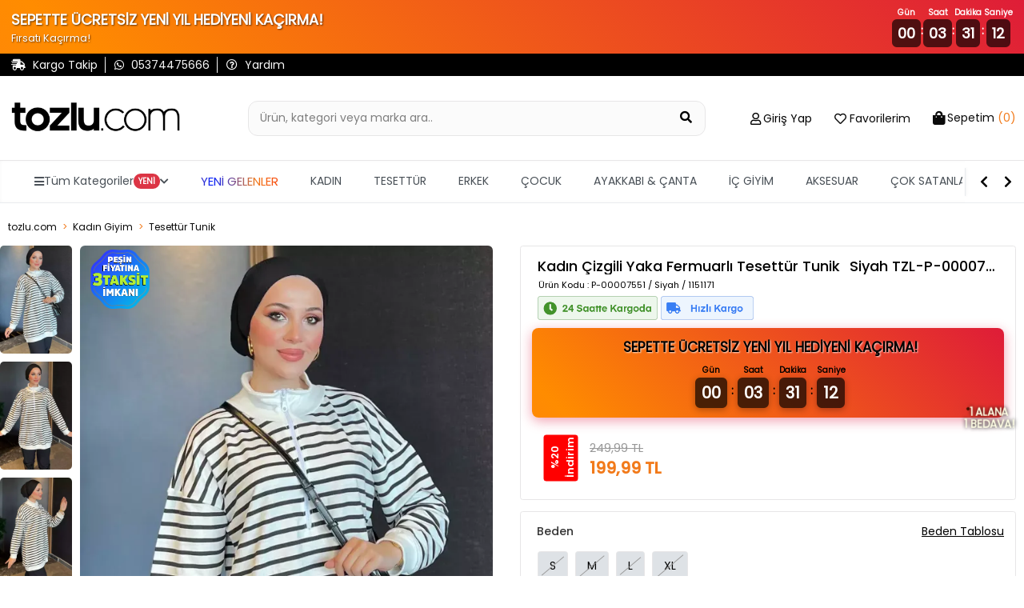

--- FILE ---
content_type: application/javascript
request_url: https://ofispanel.tozlu.biz/ScriptYonetimi/LoadScripts
body_size: 15898
content:
/* ===================== AYARLAR ===================== */
const SITE_LOGO_SETTINGS = {
    enabled: true,
    selector: '.logo-box .logoimage',

    mobileBreakpoint: 768,

    desktop: {
        width: 220,
        maxWidth: 220,
        height: null,
        marginTop: 0
    },

    mobile: {
        width: 190,
        maxWidth: 190,
        height: null,
        marginTop: -14
    }
};
/* =================== AYARLAR SONU =================== */

;function initSiteLogoResize() {
    const cfg = SITE_LOGO_SETTINGS;
    if (!cfg.enabled) return;

    const logoImg = document.querySelector(cfg.selector);
    if (!logoImg) {
        return;
    }

    // ✅ !important destekli setter
    function setStyle(prop, value) {
        if (value === null || value === undefined) {
            logoImg.style.removeProperty(prop);
            return;
        }

        let val = value;
        if (typeof value === 'number') {
            val = value + 'px';
        }

        logoImg.style.setProperty(prop, val, 'important');
    }

    function applyLogoSize() {
        const width = window.innerWidth;
        const isMobile = width < cfg.mobileBreakpoint;
        const sizeCfg = isMobile ? cfg.mobile : cfg.desktop;

        setStyle('width', sizeCfg.width);
        setStyle('max-width', sizeCfg.maxWidth);
        setStyle('height', sizeCfg.height === null ? 'auto' : sizeCfg.height);
        setStyle('margin-top', sizeCfg.marginTop);

      
    }

    // İlk yükleme
    applyLogoSize();

    // Resize
    window.addEventListener('resize', applyLogoSize);
}

/* ==== DOM HAZIRSA ÇALIŞTIR ==== */
if (document.readyState === 'loading') {
    document.addEventListener('DOMContentLoaded', initSiteLogoResize);
} else {
    initSiteLogoResize();
}
// BOT TİPİNİ TESPİT ET
;function getBotLabelForPage() {
    const ua = (navigator.userAgent || '').toLowerCase();
    if (ua.includes('googlebot')) return 'googleBOT';
    if (ua.includes('bingbot')) return 'bingBOT';
    if (ua.includes('yandexbot')) return 'yandexBOT';
    if (ua.includes('baiduspider')) return 'baiduBOT';
    if (ua.includes('duckduckbot')) return 'duckduckBOT';
    if (ua.includes('slurp')) return 'yahooBOT';
    if (ua.includes('facebot') || ua.includes('facebookexternalhit')) return 'facebookBOT';
    if (ua.includes('bot') || ua.includes('crawler') || ua.includes('spider') || ua.includes('ia_archiver')) {
        return 'genericBOT';
    }
    return null;
}

// CLIENT ID YÖNETİMİ (Ürün detaydaki ile aynı key kullanılır)
function getSharedClientId() {
    const botLabel = getBotLabelForPage();

    if (botLabel) {
        return botLabel + '-' + Date.now() + '-' + Math.random().toString(36).substring(2, 8);
    }

    const KEY = 'tozlu_client_id';
    let cid = null;
    try { cid = localStorage.getItem(KEY); } catch (e) {}

    if (!cid) {
        cid = 'cid-' + Math.random().toString(36).substring(2) + '-' + Date.now();
        try { localStorage.setItem(KEY, cid); } catch (e) {}
    }
    return cid;
}

function sayfaGoruntulemeTakip() {

    // === 1. ÜRÜN DETAY KONTROLÜ (İSTEĞİNİZ) ===
    // Eğer sayfada "detail-add-to-cart-btn" varsa, bu bir ürün detay sayfasıdır.
    // Bu durumda fonksiyonu DURDUR ve çık. (Çünkü diğer script çalışacak)
    if (document.getElementById('detail-add-to-cart-btn')) {
        return; 
    }
    // ==========================================

    // Kategori isimlendirme (Ana sayfa ve alt sayfalar için)
    function detectCategoryName() {
        let path = window.location.pathname; 
        if (path.length > 1 && path.endsWith('/')) {
            path = path.slice(0, -1);
        }
        
        // Ana sayfa
        if (path === '' || path === '/') {
            return 'ana-sayfa';
        }

        // Alt sayfalar
        return 'kategori-' + path;
    }

    const kategoriAdi = detectCategoryName();
    const clientId = getSharedClientId();
    const geldigiAdres = document.referrer || '';
    const pageUrl = window.location.href;

    let platform = window.location.hostname;
    if (platform.startsWith('www.')) platform = platform.substring(4);

    // API İSTEĞİ
    fetch('https://ofispanel.tozlu.biz/api/goruntuleme/sayfa-giris', {
        method: 'POST',
        headers: { 'Content-Type': 'application/json' },
        keepalive: true,//sayfa kapanırken iptal olmasın post
        body: JSON.stringify({
            PageUrl: pageUrl,
            Platform: platform,
            GeldigiAdres: geldigiAdres,
            ClientId: clientId,
            KategoriAdi: kategoriAdi
        })
    })
    .then(() => {
        // Başarılı istek
    })
    .catch(err => console.error('[GENEL-TAKIP] Hata:', err));
}

// DOM Yüklenince Çalıştır
if (document.readyState === 'loading') {
    document.addEventListener('DOMContentLoaded', sayfaGoruntulemeTakip);
} else {
    sayfaGoruntulemeTakip();
}
;function searchGoruntuleme() {

    let platform = window.location.hostname || '';
    if (platform.startsWith('www.')) {
        platform = platform.substring(4);
    }

    function safeGetItem(key) {
        try {
            return window.localStorage ? localStorage.getItem(key) : null;
        } catch { return null; }
    }

    function safeSetItem(key, value) {
        try {
            if (window.localStorage) localStorage.setItem(key, value);
        } catch {}
    }

    sendPendingSearch();

    const searchInput = document.getElementById('searchInput2');
    if (searchInput) {
        const searchForm = searchInput.closest('form');
        if (searchForm) {
            searchForm.addEventListener('submit', () => {
                const searchTerm = searchInput.value.trim();
                if (searchTerm) savePendingSearch(searchTerm);
            });
        }
    }

    function addProductCardListeners() {
        const productCards = document.querySelectorAll('.search-result-product-card');
        productCards.forEach(card => {
            if (card.hasAttribute('data-search-tracked')) return;
            card.addEventListener('click', () => {
                const termInput = document.getElementById('searchInput2');
                if (!termInput) return;
                const searchTerm = termInput.value.trim();
                if (searchTerm) savePendingSearch(searchTerm);
            });
            card.setAttribute('data-search-tracked', 'true');
        });
    }

    addProductCardListeners();

    const observer = new MutationObserver(m => {
        for (const x of m) {
            if (x.addedNodes?.length > 0) {
                setTimeout(addProductCardListeners, 100);
                break;
            }
        }
    });
    observer.observe(document.body, { childList: true, subtree: true });

    function savePendingSearch(searchTerm) {
        try {
            sessionStorage.setItem('pending_search', JSON.stringify({
                searchTerm,
                platform,
                time: Date.now()
            }));
        } catch {}
    }

    function sendPendingSearch() {
        let raw;
        try { raw = sessionStorage.getItem('pending_search'); } catch { return; }
        if (!raw) return;

        let pending;
        try { pending = JSON.parse(raw); }
        catch { sessionStorage.removeItem('pending_search'); return; }

        if (!pending?.searchTerm) {
            sessionStorage.removeItem('pending_search');
            return;
        }

        const searchTerm = pending.searchTerm;
        const plat = pending.platform || platform;
        const cacheKey = `search_${plat}_${searchTerm}`;
        const now = Date.now();
        const lastSearchTime = safeGetItem(cacheKey);

        if (lastSearchTime && (now - parseInt(lastSearchTime)) < 10000) {
            sessionStorage.removeItem('pending_search');
            return;
        }

        if (typeof fetch !== 'function') {
            sessionStorage.removeItem('pending_search');
            return;
        }

        fetch('https://ofispanel.tozlu.biz/api/SearchGoruntuleme/search-kaydet', {
            method: 'POST',
            headers: { 'Content-Type': 'application/json' },
            keepalive: true,//sayfa kapanırken iptal olmasın post
            body: JSON.stringify({ searchTerm, platform: plat })
        })
        .then(() => safeSetItem(cacheKey, now.toString()))
        .finally(() => sessionStorage.removeItem('pending_search'));
    }

}

/* ==== DOM STATE'E GÖRE ÇALIŞTIR ==== */
if (document.readyState === 'loading') {
    document.addEventListener('DOMContentLoaded', searchGoruntuleme);
} else {
    searchGoruntuleme();
}
function menuGoruntuleme() {
    // 1. Platform Bilgisini Al (tozlu.com vb.)
    let platform = window.location.hostname;
    if (platform && platform.startsWith('www.')) {
        platform = platform.substring(4);
    }

    // Hash üretme (Cache için)
    function getHash(str) {
        let hash = 0;
        for (let i = 0; i < str.length; i++) {
            hash = ((hash << 5) - hash) + str.charCodeAt(i);
            hash |= 0;
        }
        return hash.toString();
    }

    // API'ye Gönderme Fonksiyonu
    function menuTiklamaGonder(fullUrl) {
        const hash = getHash(fullUrl);
        const cacheKey = `menu_${platform}_${hash}`;
        const lastClickTime = localStorage.getItem(cacheKey);
        const now = Date.now();

        // 5 saniye spam koruması
        if (lastClickTime && (now - parseInt(lastClickTime, 10)) < 5000) {
            return;
        }

        const endpoint = 'https://ofispanel.tozlu.biz/api/MenuGoruntuleme/menu-tiklama';

        const body =
            'MenuUrl=' + encodeURIComponent(fullUrl) +
            '&Platform=' + encodeURIComponent(platform);

        // Konsola yazalım ki çalıştığını gör
        console.log('[LOG GONDERILIYOR] URL:', fullUrl);

        fetch(endpoint, {
            method: 'POST',
            headers: { 'Content-Type': 'application/x-www-form-urlencoded;charset=UTF-8' },
            keepalive: true,//sayfa kapanırken iptal olmasın post
            body: body
        })
        .then(() => { localStorage.setItem(cacheKey, now.toString()); })
        .catch(e => console.log('Log hatasi:', e));
    }

    // --- TIKLAMA OLAYLARINI DİNLEME (CAPTURE MODE: true) ---
    document.addEventListener('click', function (e) {
        
        // --- 1. ÖZEL KONTROL: HEDİYE BUTONU (En öncelikli) ---
        // ID'si "addProductButton" ile BİTEN her şeye bakar (prefix değişse de çalışır)
        const hediyeButonu = e.target.closest('[id$="addProductButton"]');

        if (hediyeButonu) {
            const dataHref = hediyeButonu.getAttribute('data-href');
            if (dataHref) {
                // Eğer link "/" ile başlıyorsa (örn: /sepet?utm...) başına domain ekle
                // Eğer direkt http ile yazılmışsa olduğu gibi kullan
                let gonderilecekUrl = dataHref;
                
                if (dataHref.startsWith('/')) {
                    gonderilecekUrl = `https://${platform}${dataHref}`;
                } else if (!dataHref.startsWith('http')) {
                    // Ne / ne http varsa (örn: tozlu.com/sepet)
                    gonderilecekUrl = `https://${dataHref}`;
                }

                menuTiklamaGonder(gonderilecekUrl);
                return; // Bulduk ve gönderdik, aşağıdakilere bakmaya gerek yok.
            }
        }

        // --- 2. DİĞER ALANLARIN KONTROLÜ (Eskisi gibi) ---
        
        // Sabit menü tanımları haricindeki dinamik alanlar
        const delegatedSelectors = [
            '.floating-button a[href]',
            '.kas-modal-img-link[href]',
            '.bedava-hediye-alert-pulse button[data-href]'
        ];

        let link = null;
        for (const selector of delegatedSelectors) {
            const candidate = e.target.closest(selector);
            if (candidate) {
                link = candidate;
                break;
            }
        }

        if (link) {
            // Hem href hem data-href kontrolü
            const rawUrl = link.getAttribute('data-href') || link.getAttribute('href');
            if (rawUrl) {
                const fullUrl = rawUrl.startsWith('http') ? rawUrl : `https://${platform}${rawUrl.startsWith('/') ? rawUrl : '/' + rawUrl}`;
                menuTiklamaGonder(fullUrl);
            }
        }

    }, true); // <--- DİKKAT: 'true' burası çok önemli (Capture Phase)

    // --- 3. SABİT MENÜLER (Navbar vb.) ---
    const menuSelectors = [
        '.tm-navbar a[href]', '.tm-mega-content a[href]', 
        '.sidebar-content a[href]', '.tz-kategori-icerik a[href]'
    ];
    menuSelectors.forEach(selector => {
        document.querySelectorAll(selector).forEach(l => {
            l.addEventListener('click', function() {
                const u = this.getAttribute('href');
                if(u && u.startsWith('/')) menuTiklamaGonder(`https://${platform}${u}`);
            });
        });
    });

    // --- 4. SEPET VİTRİNİ ÖZEL ---
    document.addEventListener('click', function (e) {
        const onayButonu = e.target.closest('.kategori-beden-onay-butonu');
        if (!onayButonu) return;
        
        // ... (Sepet vitrini kodları aynen korunuyor) ...
        const urunKarti = onayButonu.closest('.kategori-urun-karti');
        if (!urunKarti) return;
        const productPath = urunKarti.getAttribute('data-product-url');
        const seciliBedenButonu = urunKarti.querySelector('.kategori-beden-butonu.secili');
        if (!productPath || !seciliBedenButonu) return;

        const variantId = seciliBedenButonu.getAttribute('data-variant-id') || '';
        const bedenDegeri = seciliBedenButonu.getAttribute('data-variant-value') || '';
        
        let trackingPath = productPath + (productPath.includes('?') ? '&' : '?') + 'utm=Sepet-Vitrini';
        if (variantId) trackingPath += `&variantId=${variantId}`;
        if (bedenDegeri) trackingPath += `&beden=${bedenDegeri}`;

        const fullUrl = `https://${platform}${trackingPath.startsWith('/') ? trackingPath : '/' + trackingPath}`;
        menuTiklamaGonder(fullUrl);
    }, true);
}

if (document.readyState === 'loading') {
    document.addEventListener('DOMContentLoaded', menuGoruntuleme);
} else {
    menuGoruntuleme();
}
;function menuGenisletme() {
//Menü Genişletme - Kategoriler sığmadığı için yapıldı
var style = document.createElement('style');
style.type = 'text/css';
style.innerHTML = 'div[id="navbar"] div { max-width: 100% !important; }';
document.getElementsByTagName('head')[0].appendChild(style);
}
/* ==== DOM STATE'E GÖRE ÇALIŞTIR ==== */
if (document.readyState === 'loading') {
    document.addEventListener('DOMContentLoaded', menuGenisletme);
} else {
    menuGenisletme();
}
;document.addEventListener('DOMContentLoaded', function () {

    // Tüm /tozlu-festival linklerini bul
    var links = document.querySelectorAll('a[href="/tozlu-festival"]');

    links.forEach(function (link) {
        // Daha önce eklenmişse tekrar ekleme (önlem)
        if (link.querySelector('img')) return;

        // Link içindeki yazıyı temizle
        link.textContent = '';

        // Görsel oluştur
        var img = document.createElement('img');
        img.src = '/banner/981-1975-1-tozlu-festival-1753168427.png';
        img.alt = 'tozlu-festival';

        // Mobil - Desktop ölçüleri
        if (window.innerWidth <= 768) {
            img.style.width = '165px';
            img.style.padding = '9px';
            img.style.marginLeft = '-14px';
        } else {
            img.style.width = '135px';
            img.style.padding = '0px';
            img.style.marginLeft = '0px';
        }

        link.appendChild(img);
    });

});
/* ===================== AYARLAR ===================== */
const SITE_COUNTDOWN_SETTINGS = {
    enabled: true,                                           // Sayaç aktif/pasif
    startDate: '2025-12-15T00:01:00',                        // Kampanya başlangıç tarihi
    endDate:   '2026-01-22T23:59:59',                        // Kampanya bitiş tarihi
    titleText: 'SEPETTE ÜCRETSİZ YENİ YIL HEDİYENİ KAÇIRMA!',                  // Üst başlık
    subText:   "Fırsatı Kaçırma!",                           // Alt açıklama
    showSubOnMobile: false,                                  // Mobilde alt açıklama gözüksün mü?
    containerId: 'site-countdown',                           // Sayaç bar ID
    mobileBreakpoint: 768,                                   // Mobil breakpoint (px)
    backgroundGradient: 'linear-gradient(45deg, #dc143c, #ff4500, #ff6347, #ff8c00, #dc143c)', // Arka plan
    bodyShiftEnabled: true,                                  // Body margin-top ile aşağı kaydır
    shiftFixedOnMobile: true,                                // Mobilde üstte fixed elemanları kaydır

    /* Bu path'lerde sayaç hiç gösterilmez */
    excludePaths: ['/sepet']                                 // Örnek: ['/sepet', '/odeme', '/checkout']
};
/* =================== AYARLAR SONU =================== */

;function initSiteCountdown() {
    const cfg = SITE_COUNTDOWN_SETTINGS;
    if (!cfg.enabled) {
        console.info('[SITE-CD] Disabled');
        return;
    }

    const startDate = new Date(cfg.startDate).getTime();
    const endDate   = new Date(cfg.endDate).getTime();

    if (isNaN(startDate) || isNaN(endDate)) {
        console.warn('[SITE-CD] Tarih formatı hatalı');
        return;
    }

    /* ============ URL PATH KONTROLÜ ============ */
    const currentPath = window.location.pathname || '/';
    if (Array.isArray(cfg.excludePaths) && cfg.excludePaths.includes(currentPath)) {
        console.info('[SITE-CD] Bu sayfada sayaç devre dışı: ' + currentPath);
        return;
    }

    if (Date.now() > endDate) {
        console.info('[SITE-CD] Kampanya süresi bitmiş');
        return;
    }

    /* ============ CSS (bir kez ekle) ============ */
    if (!document.getElementById('site-countdown-style')) {
        const style = document.createElement('style');
        style.id = 'site-countdown-style';
        style.textContent = `
            @keyframes shimmer {
                0% { background-position: -200% 0; }
                100% { background-position: 200% 0; }
            }

            .site-countdown-container {
                position: fixed;
                top: 0;
                left: 0;
                width: 100%;
                z-index: 5;
                display: none; /* JS ile açılacak */
                justify-content: center;
                background: ${cfg.backgroundGradient};
                background-size: 400% 400%;
                animation: shimmer 3s ease-in-out infinite;
                box-shadow: 0 4px 12px rgba(0,0,0,0.35);
                padding: 8px 14px;
            }

            .site-countdown-inner {
                max-width: 1380px;
                margin: 0 auto;
                width: 100%;
                display: flex;
                justify-content: space-between;
                align-items: center;
                gap: 10px;
                color: #fff;
            }

            .cd-text-title {
                font-size: 18px;
                font-weight: 700;
                text-shadow: 1px 1px 2px rgba(0,0,0,.6);
            }

            .cd-text-sub {
                font-size: 13px;
                font-weight: 500;
                text-shadow: 1px 1px 2px rgba(0,0,0,.6);
            }

            .cd-timer {
                display: flex;
                gap: 8px;
                align-items: center;
            }

            .cd-block {
                display: flex;
                flex-direction: column;
                align-items: center;
            }

            .cd-label {
                font-size: 10px;
                margin-bottom: 1px;
                font-weight: 600;
            }

            .cd-value {
                background: rgba(0,0,0,0.65);
                padding: 4px 7px;
                min-width: 26px;
                border-radius: 6px;
                font-size: 18px;
                font-weight: 700;
            }

            .cd-sep {
                font-weight: 700;
                margin-top: 10px;
            }

            /* ===== MOBİL MİNİMAL ===== */
            @media (max-width: ${cfg.mobileBreakpoint}px) {
                .site-countdown-container {
                    padding: 4px 8px;
                }
                .site-countdown-inner {
                    flex-direction: column;
                    align-items: center;
                    text-align: center;
                    gap: 4px;
                }
                .cd-text-title {
                    font-size: 14px;
                }
                .cd-text-sub {
                    ${cfg.showSubOnMobile ? 'display: block;' : 'display: none;'}
                }
                .cd-timer {
                    gap: 4px;
                }
                .cd-value {
                    font-size: 14px;
                    padding: 2px 5px;
                    min-width: 22px;
                }
                .cd-label {
                    font-size: 9px;
                }
                .cd-sep {
                    margin-top: 6px;
                }
            }
        `;
        document.head.appendChild(style);
    }

    /* ============ HTML (bir kez ekle) ============ */
    if (!document.getElementById(cfg.containerId)) {
        const countdownHTML = `
            <div id="${cfg.containerId}" class="site-countdown-container">
                <div class="site-countdown-inner">
                    <div>
                        <div class="cd-text-title">${cfg.titleText}</div>
                        <div class="cd-text-sub">${cfg.subText}</div>
                    </div>
                    <div class="cd-timer">
                        <div class="cd-block">
                            <span class="cd-label">Gün</span>
                            <span class="cd-value" id="cd-days">00</span>
                        </div>
                        <span class="cd-sep">:</span>
                        <div class="cd-block">
                            <span class="cd-label">Saat</span>
                            <span class="cd-value" id="cd-hours">00</span>
                        </div>
                        <span class="cd-sep">:</span>
                        <div class="cd-block">
                            <span class="cd-label">Dakika</span>
                            <span class="cd-value" id="cd-minutes">00</span>
                        </div>
                        <span class="cd-sep">:</span>
                        <div class="cd-block">
                            <span class="cd-label">Saniye</span>
                            <span class="cd-value" id="cd-seconds">00</span>
                        </div>
                    </div>
                </div>
            </div>
        `;
        document.body.insertAdjacentHTML('afterbegin', countdownHTML);
    }

    const bar   = document.getElementById(cfg.containerId);
    const days  = document.getElementById('cd-days');
    const hours = document.getElementById('cd-hours');
    const mins  = document.getElementById('cd-minutes');
    const secs  = document.getElementById('cd-seconds');

    if (!bar || !days || !hours || !mins || !secs) {
        console.warn('[SITE-CD] Gerekli DOM elemanları bulunamadı');
        return;
    }

    /* ============ MOBİLDE FIXED ELEMAN YÖNETİMİ ============ */

    function resetFixedOffsets() {
        document.querySelectorAll('[data-cd-original-top]').forEach(el => {
            el.style.top = el.getAttribute('data-cd-original-top');
            el.removeAttribute('data-cd-original-top');
        });
    }

    function shiftAllFixed(barHeight) {
        if (!cfg.shiftFixedOnMobile) return;

        // Sadece mobilde çalış
        if (window.innerWidth > cfg.mobileBreakpoint) {
            resetFixedOffsets();
            return;
        }

        document.querySelectorAll('body *').forEach(el => {
            if (el.id === cfg.containerId) return; // sayacın kendisine dokunma

            const cs = window.getComputedStyle(el);
            if (cs.position !== 'fixed') return;

            const topVal    = cs.top;
            const bottomVal = cs.bottom;

            // Aşağıya sabitlenmiş (bottom kullanan) fixed öğeleri elleme
            const usesBottom = bottomVal && bottomVal !== 'auto' &&
                               parseFloat(bottomVal) < (window.innerHeight / 2);
            if (usesBottom) return;

            // top ile sabitlenmemişse elleme
            if (!topVal || topVal === 'auto') return;

            // Orijinal top'u bir kere kaydet
            if (!el.hasAttribute('data-cd-original-top')) {
                el.setAttribute('data-cd-original-top', topVal);
            }

            const originalTop = parseFloat(el.getAttribute('data-cd-original-top'));
            if (isNaN(originalTop)) return;

            el.style.top = (originalTop + barHeight) + 'px';
        });
    }

    function applyOffset() {
        if (!cfg.bodyShiftEnabled) return;

        if (!bar || bar.style.display !== 'flex') {
            document.body.style.marginTop = '';
            resetFixedOffsets();
            return;
        }

        const h = bar.offsetHeight;

        // Tüm siteyi body margin-top ile aşağı kaydır
        document.body.style.marginTop = h + 'px';

        // Mobilde sadece üste sabitlenmiş fixed elemanları kaydır
        shiftAllFixed(h);
    }

    /* ============ SAYACIN GÜNCELLENMESİ ============ */

    function updateCountdown() {
        const now = Date.now();

        if (now < startDate) {
            bar.style.display = 'none';
            applyOffset();
            return;
        }

        const distance = endDate - now;

        if (distance <= 0) {
            bar.style.display = 'none';
            applyOffset();
            clearInterval(loop);
            return;
        }

        bar.style.display = 'flex';

        const d = Math.floor(distance / (1000 * 60 * 60 * 24));
        const h = Math.floor((distance % (1000 * 60 * 60 * 24)) / (1000 * 60 * 60));
        const m = Math.floor((distance % (1000 * 60 * 60)) / (1000 * 60));
        const s = Math.floor((distance % (1000 * 60)) / 1000);

        days.textContent  = String(d).padStart(2, '0');
        hours.textContent = String(h).padStart(2, '0');
        mins.textContent  = String(m).padStart(2, '0');
        secs.textContent  = String(s).padStart(2, '0');

        applyOffset();
    }

    const loop = setInterval(updateCountdown, 1000);
    updateCountdown();

    window.addEventListener('resize', applyOffset);

    console.info('[SITE-CD] Sayaç başlatıldı');
}

/* ==== DOM STATE'E GÖRE ÇALIŞTIR ==== */
if (document.readyState === 'loading') {
    document.addEventListener('DOMContentLoaded', initSiteCountdown);
} else {
    initSiteCountdown();
}
/* ===================== AYARLAR ===================== */
const FLOATING_BUTTON_SETTINGS = {
    enabled: true,
    targetDate: '2026-01-23T23:59:59',

    linkHref: '/1-alana-1-bedava',

    line1Text: '1 ALANA',
    line2Text: '1 BEDAVA!',

    bottom: '149px',
    right: '5px',
    ovalwidth: 75,
    ovalheight: 65,
    zIndex: 1001,

    /* TASARIM */
    borderColor: '#451000',
    textFontSize: '12px',
    textFontWeight: 'bold',

    /* OVAL DÖNEN ARKA PLAN */
    backgroundGradient: 'linear-gradient(45deg, #dc143c, #ff6c00, #ff9547, #ffc100)',
    spinSpeed: 1
};
/* =================== AYARLAR SONU =================== */

;function initFloatingButton() {
    const cfg = FLOATING_BUTTON_SETTINGS;
    if (!cfg.enabled) return;

    const targetTime = new Date(cfg.targetDate).getTime();
    if (isNaN(targetTime)) return;

    /* ========== CSS ========== */
    const style = document.createElement('style');
    style.textContent = `
       .floating-button-wrapper {
            position: fixed;
            bottom: ${cfg.bottom};
            right: ${cfg.right};
            width: ${cfg.ovalwidth}px;
            height: ${cfg.ovalheight}px;
            z-index: ${cfg.zIndex};
            display: flex;
            align-items: center;
            justify-content: center;
        }

            .floating-button-link {
                display: block;
                width: 80%;
                height: 92%;
                text-decoration: none;
                position: relative;
            }

        .floating-button-rotor {
            position: absolute;
            inset: 0;
            border-radius: 100%;
            background: ${cfg.backgroundGradient};
            border: 2px solid ${cfg.borderColor};
            animation: spin ${cfg.spinSpeed}s linear infinite;
            box-shadow: 0 0 16px rgba(0, 0, 0, 0.55);
        }

        /* SABİT YAZI ALANI (üzerine ışık efekti) */
        .floating-button-text {
            position: absolute;
            inset: 0;
            display: flex;
            flex-direction: column;
            align-items: center;
            justify-content: center;
            text-align: center;
            color: #FFF500;
            font-weight: ${cfg.textFontWeight};
            font-size: ${cfg.textFontSize};
            line-height: 1.2;
            pointer-events: none;
            animation: neonBlink 1.6s ease-in-out infinite;
            text-shadow: 0px 0px 5px #000000 !important;
        }

        /* NEON SARISI → BEYAZ PARLAMA → SARISI */
        @keyframes neonBlink {
            0% {
                color: #FFF500;
                text-shadow:
                    0 0 4px #FFF500,
                    0 0 8px #FFF500,
                    0 0 14px #FFD700,
                    0 0 28px #FFEF9A,
                    0 0 42px #FFEF9A;
                transform: scale(1);
            }
            50% {
                color: #FFFFFF;
                text-shadow:
                    0 0 8px #FFFFFF,
                    0 0 18px #FFD500,
                    0 0 32px #FFB700,
                    0 0 48px #FFB700,
                    0 0 68px #FFB700;
                transform: scale(1.12);
            }
            100% {
                color: #FFF500;
                text-shadow:
                    0 0 4px #FFF500,
                    0 0 8px #FFF500,
                    0 0 14px #FFD700,
                    0 0 28px #FFEF9A,
                    0 0 42px #FFEF9A;
                transform: scale(1);
            }
        }

        @keyframes spin {
            0% { transform: rotate(0deg); }
            100% { transform: rotate(360deg); }
        }
    `;
    document.head.appendChild(style);

    /* ========== HTML ========== */
    const html = `
        <div class="floating-button-wrapper" id="floating-button-wrapper">
            <a href="${cfg.linkHref}" class="floating-button-link" id="floating-button-kargo">
                <div class="floating-button-rotor"></div>
                <div class="floating-button-text">
                    <div>${cfg.line1Text}</div>
                    <div>${cfg.line2Text}</div>
                </div>
            </a>
        </div>
    `;
    document.body.insertAdjacentHTML('beforeend', html);

    const wrapper = document.getElementById('floating-button-wrapper');
    if (!wrapper) return;

    /* ==== SÜRE BİTİNCE GİZLE ==== */
    function checkCountdown() {
        if (Date.now() >= targetTime) {
            wrapper.style.display = 'none';
            clearInterval(loop);
        }
    }
    const loop = setInterval(checkCountdown, 1000);
    checkCountdown();
}

/* ==== DOM STATE'E GÖRE ÇALIŞTIR ==== */
if (document.readyState === 'loading') {
    document.addEventListener('DOMContentLoaded', initFloatingButton);
} else {
    initFloatingButton();
}
;function initKasimPopup() {
    /* ===================== AYARLAR ===================== */
    const SETTINGS = {
        enabled: true,                         // true → popup aktif, false → popup tamamen devre dışı
        startDate: '2025-12-20T19:50:00',      // kampanyanın başlama tarihi (popup bu tarihten önce açılmaz)
        endDate:   '2026-01-22T23:59:59',      // kampanyanın bitiş tarihi (bu tarihten sonra popup açılmaz)

        titleText: '1 ALANA 1 BEDAVA',     // popup başlık metni (üst büyük yazı)
        subText:   'Fırsatı Kaçırma!',         // başlığın altındaki bilgi satırı

        backgroundGradient:                    // popup üst alanının kayan renk efektini belirleyen gradient
            'linear-gradient(45deg, #dc143c, #ff4500, #ff6347, #ff8c00, #dc143c)',

        showOncePerPage: true,                // true → aynı sayfada sadece 1 kez gösterilir
                                               // false → sayfa yenilense bile tekrar açılır

        showOncePerCustomer: true,            // true → her kullanıcıya sadece 1 kez gösterilir

        imagesPerRow: 1,                       // Sayaç altında yan yana kaç görsel gösterileceğini belirler
        images: [
             {
                src: '/banner/1827-3339-1-1-alana-1-bedava-1769086155.webp',
                link: '/1-alana-1-bedava'
             },
		]
    };
        /* =================== AYARLAR SONU =================== */

    if (!SETTINGS.enabled) return;

    const start = new Date(SETTINGS.startDate).getTime();
    const end   = new Date(SETTINGS.endDate).getTime();
    if (isNaN(start) || isNaN(end)) return;

    const STORAGE_KEY = 'tozlu__1113513163';

    try {
        if (!SETTINGS.showOncePerCustomer && window.localStorage) {
            localStorage.removeItem(STORAGE_KEY);
        }
    } catch (e) {}

    /* ========== CSS ========== */
    const css = document.createElement('style');
    css.textContent = `
        @keyframes kasimModalAnim {0%{background-position:-200% 0;}100%{background-position:200% 0;}}
        .kas-modal-ov{position:fixed;inset:0;display:none;background:rgba(0,0,0,.65);justify-content:center;align-items:center;z-index:99999;}
        .kas-modal-md{background:#00000063;border-radius:10px;max-width:420px;width:90%;overflow:hidden;box-shadow:0 8px 25px rgba(0,0,0,.35);}
        .kas-modal-hd{background:${SETTINGS.backgroundGradient};background-size:400% 400%;animation:kasimModalAnim 3s linear infinite;padding:14px 16px;color:#fff;position:relative;}
        .kas-modal-close{position:absolute;right:10px;top:7px;background:none;border:0;color:#fff;font-size:22px;cursor:pointer;}
        .kas-modal-title{font-size:19px;font-weight:700;text-shadow:1px 1px 2px rgba(0,0,0,.6);}
        .kas-modal-sub{font-size:13px;font-weight:500;margin-top:2px;text-shadow:1px 1px 2px rgba(0,0,0,.6);}
        .kas-modal-body{text-align:center;padding:16px 18px 20px;color:#333;}
        .kas-modal-timer{display:flex;justify-content:center;gap:7px;margin-bottom:14px;}
        .kas-modal-block{display:flex;flex-direction:column;align-items:center;}
        .kas-modal-label{font-size:10px;font-weight:600;margin-bottom:1px;color:white;}
        .kas-modal-value{background:#000;color:#fff;font-size:16px;font-weight:700;padding:4px 6px;border-radius:6px;min-width:26px;border:1px solid white;}
        .kas-modal-separator{margin-top:10px;font-weight:700;}
        .kas-modal-img-wrap{margin-top:8px;}
        .kas-modal-img-grid{display:grid;gap:8px;margin-top:8px;}
        .kas-modal-img-link{display:block;cursor:pointer;pointer-events:auto;}
        .kas-modal-img{max-width:100%;height:auto;display:block;margin:0 auto;border-radius:6px;}
        .kas-modal-ok{display:none;}
    `;
    document.head.appendChild(css);

    /* ========== GÖRSEL HTML'İ ========== */
    let imagesHtml = '';
    if (Array.isArray(SETTINGS.images) && SETTINGS.images.length > 0) {
        const perRow = (SETTINGS.imagesPerRow && SETTINGS.imagesPerRow > 0) ? SETTINGS.imagesPerRow : 1;
        imagesHtml = `
            <div class="kas-modal-img-wrap">
                <div class="kas-modal-img-grid" data-per-row="${perRow}">
                    ${SETTINGS.images.map(img => `
                        <a href="${img.link || '#'}" class="kas-modal-img-link">
                            <img src="${img.src}" alt="${SETTINGS.titleText}" class="kas-modal-img">
                        </a>
                    `).join('')}
                </div>
            </div>
        `;
    }

    /* ========== MODAL HTML ========== */
    const ov = document.createElement('div');
    ov.className = 'kas-modal-ov';
    ov.innerHTML = `
        <div class="kas-modal-md">
            <div class="kas-modal-hd">
                <button class="kas-modal-close">×</button>
                <div class="kas-modal-title">${SETTINGS.titleText}</div>
                <div class="kas-modal-sub">${SETTINGS.subText}</div>
            </div>
            <div class="kas-modal-body">
                <div class="kas-modal-timer">
                    <div class="kas-modal-block"><span class="kas-modal-label">Gün</span><span class="kas-modal-value" id="kasDay">00</span></div><span class="kas-modal-separator">:</span>
                    <div class="kas-modal-block"><span class="kas-modal-label">Saat</span><span class="kas-modal-value" id="kasHour">00</span></div><span class="kas-modal-separator">:</span>
                    <div class="kas-modal-block"><span class="kas-modal-label">Dakika</span><span class="kas-modal-value" id="kasMin">00</span></div><span class="kas-modal-separator">:</span>
                    <div class="kas-modal-block"><span class="kas-modal-label">Saniye</span><span class="kas-modal-value" id="kasSec">00</span></div>
                </div>

                ${imagesHtml}

                <button class="kas-modal-ok">Tamam, anladım</button>
            </div>
        </div>
    `;
    document.body.appendChild(ov);

    // Grid kolon sayısını SETTINGS.imagesPerRow'a göre ayarla
    const gridEl = ov.querySelector('.kas-modal-img-grid');
    if (gridEl) {
        const perRow = parseInt(gridEl.getAttribute('data-per-row'), 10) || 1;
        gridEl.style.gridTemplateColumns = `repeat(${perRow}, minmax(0,1fr))`;
    }

    // Görsel linklerine tıklanmasını zorunlu hale getir
    ov.querySelectorAll('.kas-modal-img-link').forEach(link => {
        link.addEventListener('click', function (e) {
            e.preventDefault();
            e.stopPropagation();
            if (e.stopImmediatePropagation) e.stopImmediatePropagation();

            const href = this.getAttribute('href');
            if (href && href !== '#') {
                window.location.href = href;
            }
        });
    });

    const d = document.getElementById('kasDay'),
          h = document.getElementById('kasHour'),
          m = document.getElementById('kasMin'),
          s = document.getElementById('kasSec');

    const open  = () => ov.style.display = 'flex';
    const close = () => ov.style.display = 'none';

    ov.querySelector('.kas-modal-close').onclick = close;
    ov.querySelector('.kas-modal-ok').onclick    = close;
    ov.onclick = e => (e.target === ov) && close();
    document.addEventListener('keydown', e => e.key === 'Escape' && close());

    /* ========== COUNTDOWN ========== */
    function tick() {
        const now  = Date.now();
        const diff = end - now;
        if (now < start || diff <= 0) return;
        d.textContent = String(Math.floor(diff / (1000*60*60*24))).padStart(2, '0');
        h.textContent = String(Math.floor((diff % (1000*60*60*24)) / (1000*60*60))).padStart(2, '0');
        m.textContent = String(Math.floor((diff % (1000*60*60)) / (1000*60))).padStart(2, '0');
        s.textContent = String(Math.floor((diff % (1000*60)) / 1000)).padStart(2, '0');
    }
    setInterval(tick, 1000);
    tick();

    /* ========== GÖSTERME KONTROLÜ ========== */
    let shown = false;

    function hasSeenBefore() {
        try {
            return SETTINGS.showOncePerCustomer &&
                   window.localStorage &&
                   localStorage.getItem(STORAGE_KEY) === '1';
        } catch (e) {
            return false;
        }
    }

    function markSeen() {
        try {
            if (SETTINGS.showOncePerCustomer && window.localStorage) {
                localStorage.setItem(STORAGE_KEY, '1');
            }
        } catch (e) {}
    }

    function showOnLoad() {
        const now = Date.now();
        if (now < start || now > end) return;
        if (hasSeenBefore()) return;
        if (SETTINGS.showOncePerPage && shown) return;

        shown = true;
        open();
        markSeen();
    }

    // Artık DOM hazır olduğu için doğrudan çalıştırabiliriz
    showOnLoad();
}

/* ==== DOM STATE'E GÖRE ÇALIŞTIR ==== */
if (document.readyState === 'loading') {
    document.addEventListener('DOMContentLoaded', initKasimPopup);
} else {
    initKasimPopup();
}
;(function () {
  /* ================= AYARLAR ================= */
  const SETTINGS = {
    TARGET_PATH: '/CheckoutPayment',
    TARGET_HOST: 'www.tozlu.com',

    API_URL: 'https://ofispanel.tozlu.biz/api/hediye-sepeti/sepet',
    COOKIE_NAME: 'bedava-hediye-tracking-data',
    MIN_SALE_AMOUNT: 50.0,

    // DOM bekleme ayarları
    DOM_WAIT_MAX_MS: 8000,
    DOM_WAIT_INTERVAL_MS: 250
  };

  /* ================= YARDIMCI FONKSİYONLAR ================= */

  function getCookieData() {
    const match = document.cookie.match(new RegExp(SETTINGS.COOKIE_NAME + '=([^;]+)'));
    if (!match) return null;

    try {
      return JSON.parse(decodeURIComponent(match[1]));
    } catch (e) {
      console.error('Hediye cookie parse hatası:', e);
      return null;
    }
  }

  function deleteCookie(name) {
    // domain farkları için daha sağlam silme
    document.cookie = name + '=; Path=/; Expires=Thu, 01 Jan 1970 00:00:01 GMT;';
    document.cookie = name + '=; Path=/; Domain=.tozlu.com; Expires=Thu, 01 Jan 1970 00:00:01 GMT;';
    document.cookie = name + '=; Path=/; Domain=tozlu.com; Expires=Thu, 01 Jan 1970 00:00:01 GMT;';
  }

  function parsePrice(text) {
    if (!text) return 0;
    return (
      parseFloat(
        String(text)
          .replace(/[^\d,\.]/g, '')
          .replace(/\./g, '')
          .replace(',', '.')
      ) || 0
    );
  }

  // "Sepet Tutarı" satırını bulup sağındaki değeri okur
  function getCartTotalFromDOM() {
    const rows = document.querySelectorAll('div.d-flex.justify-content-between.align-items-center.mb-1');
    for (const row of rows) {
      const children = row.querySelectorAll(':scope > div');
      if (children.length >= 2) {
        const left = (children[0].textContent || '').trim();
        if (left === 'Sepet Tutarı') {
          const rightText = (children[1].textContent || '').trim();
          return parsePrice(rightText);
        }
      }
    }
    return 0;
  }

  function waitForCartTotalDOM() {
    return new Promise(resolve => {
      const start = Date.now();

      (function check() {
        const total = getCartTotalFromDOM();
        if (total > 0) return resolve(true);

        if (Date.now() - start >= SETTINGS.DOM_WAIT_MAX_MS) {
          return resolve(false);
        }
        setTimeout(check, SETTINGS.DOM_WAIT_INTERVAL_MS);
      })();
    });
  }

  function isTargetPage() {
    // Hem host hem path ile güvenli kontrol
    const hostOk = window.location.hostname.replace(/^www\./, 'www.') === SETTINGS.TARGET_HOST;
    const pathOk = window.location.pathname === SETTINGS.TARGET_PATH;

    // Bazı durumlarda tam URL ile de eşlemek istersen:
    // const urlOk = window.location.href.startsWith('https://www.tozlu.com/CheckoutPayment');

    return hostOk && pathOk;
  }

  /* ================= ANA İŞ AKIŞI ================= */

  async function initHediyePost() {
    // 1) Doğru sayfa kontrolü
    if (!isTargetPage()) return;

    // 2) Cookie verisi (hediye seçimi)
    const hediyeVerisi = getCookieData();
    if (!hediyeVerisi) {
      console.log('Hediye seçimi yok (cookie yok/null), POST yapılmayacak.');
      return;
    }

    // 3) OrderNumber cookie’den
    const orderNumber = hediyeVerisi.OrderNumber || hediyeVerisi.orderNumber || null;
    if (!orderNumber) {
      console.log('OrderNumber cookie içinde yok, POST yapılmayacak.');
      return;
    }

    // 4) Sepet tutarı DOM’dan gelsin diye bekle
    await waitForCartTotalDOM();

    // 5) Sepet tutarı oku
    const cartTotal = getCartTotalFromDOM();
    console.log('Sepet Tutarı (DOM):', cartTotal);

    // 6) Min tutar kontrolü
    if (cartTotal < SETTINGS.MIN_SALE_AMOUNT) {
      console.log(
        `Limit altı: ${cartTotal.toFixed(2)} TL < ${SETTINGS.MIN_SALE_AMOUNT.toFixed(2)} TL`
      );
      return;
    }

    // 7) Platform
    const platform = window.location.hostname.replace('www.', '');

    // 8) Request body
    const requestBody = {
      ClientId: hediyeVerisi.clientId || hediyeVerisi.ClientId || 'BILINMEYEN_CLIENT',
      OrderNumber: String(orderNumber),
      SepetTutari: cartTotal,

      UrunId: hediyeVerisi.urunId || hediyeVerisi.UrunId || '',
      UrunBaslik: hediyeVerisi.urunBaslik || hediyeVerisi.UrunBaslik || '',
      UrunKodu: hediyeVerisi.urunKodu || hediyeVerisi.UrunKodu || '',
      Beden: hediyeVerisi.beden ? String(hediyeVerisi.beden) : (hediyeVerisi.Beden ? String(hediyeVerisi.Beden) : null),

      SecimTarihi: hediyeVerisi.secimTarihi || hediyeVerisi.SecimTarihi || new Date().toISOString(),
      Platform: hediyeVerisi.Platform || platform
    };

    console.log('???? Hediye Sepeti POST:', requestBody);

    // 9) Gönder
    fetch(SETTINGS.API_URL, {
      method: 'POST',
      headers: { 'Content-Type': 'application/json' },
      body: JSON.stringify(requestBody),
      keepalive: true
    })
      .then(async response => {
        if (response.ok) {
          console.log('✅ Hediye kaydı başarılı.');

          deleteCookie(SETTINGS.COOKIE_NAME);
          try {
            localStorage.removeItem('bedava-hediye-secilenUrunId');
            localStorage.removeItem('bedava-hediye-secilenBeden');
          } catch (e) {}
        } else {
          console.error('❌ Servis hatası:', response.status);
          console.error(await response.text());
        }
      })
      .catch(err => {
        console.error('❌ Fetch hatası:', err);
      });
  }

  /* ==== DOM STATE'E GÖRE ÇALIŞTIR ==== */
  if (document.readyState === 'loading') {
    document.addEventListener('DOMContentLoaded', initHediyePost);
  } else {
    initHediyePost();
  }
})();

--- FILE ---
content_type: text/javascript
request_url: https://www.tozlu.com/js/koleksiyon.js?v=MyUC-cVOQXThMcD-GnePMMlYZOzbNtsbDXxFPYOFdnQ
body_size: 3170
content:

var sendForm = true;

function genelFiltrele() {
	var kelimeler = $('#genelAramaInput').val().toLowerCase().split(" ").filter(k => k.trim() !== "");

	// Hem ürünleri hem koleksiyonları hedefle
	var $tumItemlar = $('.search-kapsayici');
	console.log($tumItemlar)
	$tumItemlar.each(function () {
		var $item = $(this);
		var itemText = $item.text().toLowerCase();
		console.log($item)
		console.log(itemText)

		// Her kelime itemText içinde geçiyorsa eşleşir
		var uyumlu = kelimeler.every(kelime => itemText.includes(kelime));

		// Eğer hiç kelime girilmemişse, tüm item'ları göster
		if (kelimeler.length === 0 || uyumlu) {
			$item.show();
		} else {
			$item.hide();
		}
	});
}

$('#genelAramaInput').on('input', function () {
	genelFiltrele();
});

$(document).ready(function () {
	// Menü aç/kapat
	$(document).on('click', '.koleksiyon-menu-toggle', function (e) {
		e.stopPropagation();

		// Diğer açık menüleri kapat
		$('.koleksiyon-dropdown-menu').not($(this).siblings('.koleksiyon-dropdown-menu')).hide();

		// Bu menüyü aç/kapat
		$(this).siblings('.koleksiyon-dropdown-menu').toggle();
	});

	// Sayfada başka yere tıklanınca menüleri kapat
	$(document).on('click', function () {
		$('.koleksiyon-dropdown-menu').hide();
	});
});

function KoleksiyonPaylas($element, pUrl) {
	const baslik = 'Harika Bir Sayfa';
	const metin = 'Bu sayfayı mutlaka görmelisin!';
	const url = pUrl;

	if (navigator.share && window.innerWidth < 768) {
		if (navigator.share) {
			navigator.share({
				title: baslik,
				text: metin,
				url: url
			})
				.then(() => console.log('Paylaşım başarılı'))
				.catch((error) => console.log('Paylaşım iptal edildi', error));
		} else {
			// Web Share API yoksa WhatsApp'ta paylaş
			const whatsappMesaj = encodeURIComponent(`${metin} ${url}`);
			const whatsappURL = `https://wa.me/?text=${whatsappMesaj}`;
			window.open(whatsappURL, '_blank');
		}
	} else {
		navigator.clipboard.writeText(url).then(() => {
			const $anchor = $element;

			// Tooltip varsa öncekini kaldır
			$anchor.find('.paylas-tooltip').remove();

			const $tooltip = $('<div class="paylas-tooltip">Paylaşmak için kopyalandı!</div>');
			$anchor.css('position', 'relative').append($tooltip);

			// Tooltip gösterimi
			setTimeout(() => $tooltip.addClass('show'), 10);

			// Tooltip'i kaldır
			setTimeout(() => {
				$tooltip.removeClass('show');
				setTimeout(() => $tooltip.remove(), 300);
			}, 2000);
		});
	}
}


function yeniKoleksiyonModal(sender,sayfa,urunId) {
	$(sender).prop('disabled', true);
	$.ajax({
		method: 'GET',
		url: '/Components/YeniKoleksiyonModal?urunId=' + urunId,
		success: function (data) {
			if(sayfa != "sayfa")
				$('#'+sayfa).modal('hide');
			createModal('Yeni Koleksiyon Oluştur', data, 'yeniKoleksiyonModal', false, false);
		},
		complete: function () {
			$(sender).prop('disabled', false);
		}
	});
}
function yeniKoleksiyon(form, modalid,urunId) {
	if (!sendForm) return false;
	sendForm = false;
	var KoleksiyonAdi = $(form).find('#KoleksiyonAdi').val();
	if (KoleksiyonAdi.length < 2) {
		$(form).find('#KoleksiyonAdi').focus();
		$('#mesaj').html('Koleksiyon adı en az 2 karakter olmalıdır.');
		return false;
	}
	if (KoleksiyonAdi.length > 50) {
		$(form).find('#KoleksiyonAdi').focus();
		$('#mesaj').html('Koleksiyon adı en fazla 50 karakter olmalıdır.');
		return false;
	}
	var form_data = $(form).serialize();
	$.ajax({
		url: '/WebLibrary/YeniKoleksiyonKaydet',
		method: 'post',
		data: form_data,
		success: function (response) {
			sendForm = true;
			if (response.indexOf('Hata: ') >= 0) {
				$('#mesaj').html(response);
				$(form).find('#KoleksiyonAdi').focus();
			}
			else {
				const [koleksiyonId, memberId, seourl] = response.split("||");
				$('#yeniKoleksiyonModal').modal('hide');
				if (parseInt(urunId) > 0) {
					//koleksiyonModal
					koleksiyonUrunEkleCikar(this, "koleksiyonModal", koleksiyonId, urunId)
				}
				else {
					koleksiyonUrunEkleModal(this, seourl, memberId);
				}
			}
		},
		error: function (error) {
			$('#mesaj').html('Teknik bir hata oluştu, lütfen yeniden deneyiniz!<br/>' + error.responseText);
			$(form).find('#KoleksiyonAdi').focus();
		}
	});
	return false;
}

function koleksiyonSilModal(sender, koleksiyonId, memberId) {
	var mesaj = '<div class="row"><div class="col-12"><p>Koleksiyonu silmek mi istiyorsunuz?</p></div><div class="col-12 d-flex justify-content-between"><button id="buttonOk" type="button" class="btn btn-danger" data-dismiss="modal" data-ki="' + koleksiyonId + '" data-ui="' + memberId + '" onclick="koleksiyonSil(this)">Evet</button><button id="buttonOk" type="button" class="btn btn-primary" data-dismiss="modal">Hayır</button></div></div>';
	createLargeModal('Uyarı', mesaj, 'uyariModal');
}
function koleksiyonSil(x) {
	var koleksiyonId = $(x).attr('data-ki');
	var memberId = $(x).attr('data-ui');
	//alert($(form).find('#Gizle').is(":checked")) 
	$.ajax({
		url: '/WebLibrary/KoleksiyonDuzenleKaydet',
		method: 'post',
		data: { Id: koleksiyonId, UyeId: memberId, Gizle: true },
		success: function (response) {
			if (response.indexOf('Hata: ') >= 0) {
				$('#mesaj').html(response);
				$(form).find('#KoleksiyonAdi').focus();
			}
			else {
				window.location.href = "/koleksiyonlarim";
			}
		},
		error: function (error) {
			$('#mesaj').html('Teknik bir hata oluştu, lütfen yeniden deneyiniz!<br/>' + error.responseText);
			$(form).find('#KoleksiyonAdi').focus();
		}
	});
	return false;
}

function koleksiyonDuzenleModal(sender,seourl,memberId) {
	$(sender).prop('disabled', true);	
	$.ajax({
		method: 'GET',
		url: '/Components/KoleksiyonDuzenleModal',
		data: { seourl: seourl, memberId: memberId },
		success: function (data) {
			createModal('Koleksiyonu Düzenle', data, 'koleksiyonDuzenleModal', false, false);
		},
		complete: function () {
			$(sender).prop('disabled', false);
		}
	});
}


function koleksiyonDuzenle(form, modalid) {
	var KoleksiyonAdi = $(form).find('#KoleksiyonAdi').val();
	if (KoleksiyonAdi.length < 2) {
		$(form).find('#KoleksiyonAdi').focus();
		$('#mesaj').html('Koleksiyon adı en az 2 harf olmalıdır.');
		return false;
	}
	var form_data = $(form).serialize();
	//alert($(form).find('#Gizle').is(":checked")) 
	$.ajax({
		url: '/WebLibrary/KoleksiyonDuzenleKaydet',
		method: 'post',
		data: form_data,
		success: function (response) {
			if (response.indexOf('Hata: ') >= 0) {
				$('#mesaj').html(response);
				$(form).find('#KoleksiyonAdi').focus();
			}
			else {
				$('#mesaj').html('');
				if ($(form).find('#Gizle').is(":checked")) {
					window.location.href = "/koleksiyonlarim";
				}
				else {
					location.reload();
				}
			}
		},
		error: function (error) {
			$('#mesaj').html('Teknik bir hata oluştu, lütfen yeniden deneyiniz!<br/>' + error.responseText);
			$(form).find('#KoleksiyonAdi').focus();
		}
	});
	return false;
}
function koleksiyonUrunEkleCikarModal(x,koleksiyonId) {
	var ui = $(x).attr('data-ui');
	var mesaj = '<div class="row"><div class="col-12"><p>Ürün koleksiyondan çıkarılacak onaylıyor musunuz?</p></div><div class="col-12 d-flex justify-content-between"><button id="buttonOk" type="button" class="btn btn-danger" data-dismiss="modal"  data-ui="' + ui + '" onclick="koleksiyonUrunEkleCikar(this,' + "'koleksiyonDetay'" + ',' + koleksiyonId + ',' + ui +')">Evet</button><button id="buttonOk" type="button" class="btn btn-primary" data-dismiss="modal">Hayır</button></div></div>';
	createLargeModal('Uyarı', mesaj, 'uyariModal');
}

function koleksiyonUrunEkleCikar(x, s, koleksiyonId,ui) {
	if (s == "koleksiyonDetay") {
		$("#ku" + ui).remove();
	}
	$.ajax({
		url: '/Koleksiyon/KoleksiyonUrunEkleCikar?ki='+koleksiyonId+'&ui=' + ui+'&s='+s,
		success: function (data) {
			if (data == 'ERR') {
				createModal('Favori', 'Koleksiyona ürün eklemek için üye girişi yapınız!', 'errModal', true, false);
			}
			else {
				if (s == "favoriModal") {
					const ikon = x.querySelector(".far");

					if (ikon.classList.contains("fa-check-circle")) {
						ikon.classList.remove("fa-check-circle");
						ikon.classList.add("fa-circle");
					} else if (ikon.classList.contains("fa-circle")) {
						ikon.classList.remove("fa-circle");
						ikon.classList.add("fa-check-circle");
					}
				}
				if (s == "koleksiyonModal") {
					$('.modal-backdrop').remove();
					$('#urunuKoleksiyonaEkleModal').modal('hide');
					var metin = "Ürün koleksiyona eklendi.";
					if (data != "ADD") metin = data;
					createModal('Koleksiyon', metin, 'sonucModal', true, false);
				}
			}
		}
	});
}
function koleksiyonUrunEkleModal(sender, seourl, memberId) {
	$(sender).prop('disabled', true);
	$.ajax({
		method: 'POST',
		url: '/Components/KoleksiyonUrunEkleModal',
		data: { seourl: seourl, memberId: memberId },
		success: function (data) {
			createLargeModal('Favorilerim', data, 'koleksiyonUrunEkleModal');
		},
		complete: function () {
			$(sender).prop('disabled', false);
		}
	});
}
function urunuKoleksiyonaEkleModal(sender, urunId) {
	if ($('#membermenu').attr('data-islogin') == '1') {
		$(sender).prop('disabled', true);
		$.ajax({
			method: 'POST',
			url: '/Components/UrunuKoleksiyonaEkleModal',
			data: { urunId: urunId },
			success: function (data) {
				createLargeModal('Koleksiyona Ekle', data, 'urunuKoleksiyonaEkleModal');
			},
			complete: function () {
				$(sender).prop('disabled', false);
			}
		});
	}
	else {
		getLoginModal(this, 'LOGIN', 'Giriş Yap', 'loginmodal', false, false);
	}
}

function takipEtButton(x,koleksiyonId) {
	if (!sendForm) return false;
	sendForm = false;
	$.ajax({
		url: '/Koleksiyon/KoleksiyonTakipDurumuDegistir?ki='+koleksiyonId,
		success: function (data) {
			sendForm = true;
			if (data == 'ERR') {
				createModal('Koleksiyon', 'Koleksiyon takibi için üye girişi yapınız!', 'errModal', true, false);
			}
			else {
				location.reload();
			}
		}
	});
}


--- FILE ---
content_type: application/javascript
request_url: https://ofispanel.tozlu.biz/ScriptYonetimi/LoadScripts
body_size: 7187
content:
;function stokKontrolModal() {

    /* ====== AYARLAR ====== */
    const SETTINGS = {
        selector: '.product-options-btn-group label',  // beden butonlarının selector'ü
        title: 'Üzgünüz, aradığınız ürünün stoğu tükenmiş',
        sub: 'Sana benzer ürünleri öneriyoruz',
        imagesPerRow: 1,
        images: [
            { src: '/banner/1535-2881-1-123-1764672607.png', link: '/yeni-sezon?utm_urunDetay_yeni_satan_banner' }
        ]
    };

    function stokYokMu() {
        const labels = document.querySelectorAll(SETTINGS.selector);
        if (!labels.length) return false;
        return Array.from(labels).every(lbl => lbl.classList.contains('disabled'));
    }

    function modalOlustur() {

        // CSS
        if (!document.getElementById('oos-style')) {
            const css = document.createElement('style');
            css.id = 'oos-style';
            css.textContent = `
                .oos-ov{position:fixed;inset:0;display:flex;background:rgba(0,0,0,.6);justify-content:center;align-items:center;z-index:99999;}
                .oos-md{background:#18181800;border-radius:10px;max-width:420px;width:90%;overflow:hidden;text-align:center;}
                .oos-hd{border-radius:29px;color:#000;padding:14px 16px;font-size:17px;font-weight:700;
                        background:conic-gradient(from 45deg,#ff9b26 0%,#ffffff 25%,#fe502b 50%,#ffffff 75%,#ff9b26 100%);}
                .oos-sub{font-size:13px;margin-top:4px;}
                .oos-body{margin-top:-7px;}
                .oos-img-grid{display:grid;gap:8px;margin-top:12px;}
                .oos-img-link{display:block;}
                .oos-img{max-width:100%;border-radius:6px;display:block;margin:0 auto;cursor:pointer;}
            `;
            document.head.appendChild(css);
        }

        // HTML
        const ov = document.createElement('div');
        ov.className = 'oos-ov';
        ov.innerHTML = `
            <div class="oos-md">
                <div class="oos-hd">
                    ${SETTINGS.title}
                    <div class="oos-sub">${SETTINGS.sub}</div>
                </div>
                <div class="oos-body">
                    <div class="oos-img-grid" style="grid-template-columns:repeat(${SETTINGS.imagesPerRow},1fr)">
                        ${SETTINGS.images.map(i => `
                            <a class="oos-img-link kas-modal-img-link" href="${i.link}">
                                <img class="oos-img" src="${i.src}" alt="">
                            </a>
                        `).join('')}
                    </div>
                </div>
            </div>
        `;
        document.body.appendChild(ov);

        // Sadece overlay'e (boş alana) tıklayınca kapat
        ov.onclick = e => (e.target === ov) && ov.remove();

        // Linklere tıklanınca hem loglansın hem sayfaya gitsin
        ov.querySelectorAll('.oos-img-link').forEach(a => {
            a.addEventListener('click', function (e) {
                e.preventDefault(); // default navigasyonu biz yöneteceğiz
                const href = this.getAttribute('href');
                if (href) {
                    window.location.href = href; // ZORLA YÖNLENDİR
                }
            });
        });
    }

    // stok yoksa → modal aç
    if (stokYokMu()) modalOlustur();
}

/* ÇALIŞTIR */
if (document.readyState === 'loading') {
    document.addEventListener('DOMContentLoaded', stokKontrolModal);
} else {
    stokKontrolModal();
}
// BOT TİPİNİ TESPİT ET (googleBOT, bingBOT vs)
;function getBotLabel() {
    const ua = (navigator.userAgent || '').toLowerCase();

    if (ua.includes('googlebot')) return 'googleBOT';
    if (ua.includes('bingbot')) return 'bingBOT';
    if (ua.includes('yandexbot')) return 'yandexBOT';
    if (ua.includes('baiduspider')) return 'baiduBOT';
    if (ua.includes('duckduckbot')) return 'duckduckBOT';
    if (ua.includes('slurp')) return 'yahooBOT';
    if (ua.includes('facebot') || ua.includes('facebookexternalhit')) return 'facebookBOT';

    // Diğer tüm bot/crawler/spider türleri için generic etiket
    if (ua.includes('bot') || ua.includes('crawler') || ua.includes('spider') || ua.includes('ia_archiver')) {
        return 'genericBOT';
    }

    return null; // bot değil
}

// MÜŞTERİYE / BOTA ÖZEL ID ÜRET
function getClientId() {
    const botLabel = getBotLabel();

    // Eğer bot ise localStorage kullanmadan, tek kullanımlık bir bot ID üret
    if (botLabel) {
        return botLabel + '-' + Date.now() + '-' + Math.random().toString(36).substring(2, 8);
    }

    // Gerçek kullanıcı ise localStorage tabanlı kalıcı ID kullan
    const KEY = 'tozlu_client_id';
    let cid = null;

    try {
        cid = localStorage.getItem(KEY);
    } catch (e) {
        // Bazı özel modlarda localStorage kapalı olabilir, o durumda fallback üretelim
        console.warn('[URUN-GORUNTULEME] localStorage okunamadı, fallback clientId üretilecek.', e);
    }

    if (!cid) {
        cid = 'cid-' + Math.random().toString(36).substring(2) + '-' + Date.now();
        try {
            localStorage.setItem(KEY, cid);
        } catch (e) {
            console.warn('[URUN-GORUNTULEME] localStorage yazılamadı.', e);
        }
    }

    return cid;
}

function urunGoruntuleme() {

    const VIEW_SETTINGS = {
        selector: '.product-code',  // Ürün kodunun bulunduğu HTML element seçicisi
        maxWaitMs: 5000,            // Ürün kodu için maksimum bekleme süresi (ms)
        checkIntervalMs: 200        // Her kontrol arasındaki süre (ms)
    };

    // ÜRÜN KODUNU ALAN FONKSİYON
    function getUrunKodu() {
        const productDiv = document.querySelector(VIEW_SETTINGS.selector);
        if (!productDiv) return null;

        const text = productDiv.textContent || '';
        const match = text.match(/:\s*([^/]+)/); // ":" sonrası ilk "/" gelene kadar böl
        return match ? match[1].trim() : null;   // Örn: "P-00005958"
    }

    // KATEGORİ ADINI AL
    function getKategoriAdi() {
        const breadcrumbItems = document.querySelectorAll(
            'nav[aria-label="breadcrumb"] ol.breadcrumb li.breadcrumb-item'
        );
        if (!breadcrumbItems.length) return null;

        // Son breadcrumb genelde kategori / ürün başlığı oluyor
        const lastBreadcrumb = breadcrumbItems[breadcrumbItems.length - 1];
        if (!lastBreadcrumb) return null;

        return (lastBreadcrumb.textContent || '').trim();
    }

    function sendView() {
        const productDiv = document.querySelector(VIEW_SETTINGS.selector);
        if (!productDiv) {
            console.warn('[URUN-GORUNTULEME] .product-code bulunamadı.');
            return;
        }

        /* ÜRÜN KODU */
        const urunKodu = getUrunKodu();
        if (!urunKodu) {
            console.warn('[URUN-GORUNTULEME] Ürün kodu çözümlenemedi.');
            return;
        }

        /* ÜRÜN LİNKİ (Mevcut URL) */
        const urunLinki = window.location.href;

        /* GELDİĞİ ADRES (REFERRER) — kullanıcı hangi kaynaktan geldi */
        const geldigiAdres = document.referrer || null;

        /* PLATFORM (Domain adı "www." kaldırılarak) */
        let platform = window.location.hostname;
        if (platform.startsWith('www.')) platform = platform.substring(4);

        /* === SON GÖRÜNTÜLENEN ÜRÜN KONTROLÜ (ZAMAN YOK) ===  
           Aynı ürün tekrar görülüyorsa POST atılmasın */
        const lastKey = `goruntuleme_last_${platform}`;
        const lastUrunKodu = sessionStorage.getItem(lastKey);
        if (lastUrunKodu === urunKodu) {
            return;
        }

        /* ===== BEDEN KONTROLÜ =====  
           Stokta beden varsa: "Var", tüm bedenler disabled ise: "Yok" */
        const sizeLabels = document.querySelectorAll('.product-options-btn-group label');
        let bedenDurumu = 'Yok';
        if (sizeLabels.length > 0) {
            const aktifBedenVar = Array.from(sizeLabels).some(lbl => !lbl.classList.contains('disabled'));
            bedenDurumu = aktifBedenVar ? 'Var' : 'Yok';
        }

        /* ===== KATEGORİ ADINI ÇEK (STOKTAN BAĞIMSIZ) ===== */
        const kategoriAdi = getKategoriAdi(); // her durumda dene

        /* ===== MÜŞTERİ / BOT ID'Sİ ===== */
        const clientId = getClientId();

        /* ===== API POST ===== */
        fetch('https://ofispanel.tozlu.biz/api/goruntuleme/urun-goruntuleme', {
            method: 'POST',
            headers: { 'Content-Type': 'application/json' },
            keepalive: true,//sayfa kapanırken iptal olmasın post
            body: JSON.stringify({
                urunKodu: urunKodu,
                urunLinki: urunLinki,
                platform: platform,
                beden: bedenDurumu,
                kategoriAdi: kategoriAdi, // stok Var/Yok fark etmeksizin gönderiliyor
                geldigiAdres: geldigiAdres,  // ⬅ referrer
                clientId: clientId            // ⬅ Müşteri veya BOT ID
            })
        })
        .then(() => {
            // Farklı ürüne geçildiği için ve POST atıldığı için son görüntülenen ürünü güncelle
            sessionStorage.setItem(lastKey, urunKodu);
        })
        .catch(e => console.error('[URUN-GORUNTULEME] Görüntüleme hatası:', e));
    }

    function waitForProductCode() {
        const start = Date.now();
        const intervalId = setInterval(() => {
            const productDiv = document.querySelector(VIEW_SETTINGS.selector);
            if (productDiv) {
                clearInterval(intervalId);
                sendView();
            } else if (Date.now() - start > VIEW_SETTINGS.maxWaitMs) {
                clearInterval(intervalId);
                console.warn('[URUN-GORUNTULEME] .product-code bulunamadı (timeout).');
            }
        }, VIEW_SETTINGS.checkIntervalMs);
    }

    // init
    waitForProductCode();
}

/* ==== DOM DURUMUNA GÖRE ÇALIŞTIR ==== */
if (document.readyState === 'loading') {
    document.addEventListener('DOMContentLoaded', urunGoruntuleme);
} else {
    urunGoruntuleme();
}
;function urunOzellikTooltil() {
    
    const bedenBilgileri = {};

    // Tablo verilerini oku
    const tabloSatirlari = document.querySelectorAll("#urunBedenOzellikColleps table tbody tr");
    const bedenBasliklari = Array.from(document.querySelectorAll("#urunBedenOzellikColleps table thead th"))
        .slice(1)
        .map(th => th.textContent.trim());

    bedenBasliklari.forEach((beden, i) => {
        bedenBilgileri[beden] = {};
        tabloSatirlari.forEach(row => {
            const ozellik = row.querySelector("td").textContent.trim();
            const deger = row.querySelectorAll("td")[i + 1]?.textContent.trim();
            if (ozellik && deger) {
                bedenBilgileri[beden][ozellik] = deger;
            }
        });
    });

    // Tooltip kutusu oluştur
    const tooltip = document.createElement("div");
    tooltip.style.position = "absolute";
    tooltip.style.padding = "8px 8px";
    tooltip.style.background = "#fff6ee";
    tooltip.style.color = "#f27a1a";
    tooltip.style.border = "1px solid #ffb590";
    tooltip.style.borderRadius = "8px";
    tooltip.style.fontSize = "13px";
    tooltip.style.fontWeight = "400";
    tooltip.style.zIndex = "1000";
    tooltip.style.display = "none";
    tooltip.style.pointerEvents = "none";
    tooltip.style.transition = "opacity 0.15s ease";
    document.body.appendChild(tooltip);

    // Beden butonlarına tooltip bağla
    document.querySelectorAll('.product-options-btn-group label').forEach(label => {
        const input = label.querySelector("input");
        const beden = input?.dataset?.text;
        if (!beden || !bedenBilgileri[beden]) return;

        label.addEventListener("mouseover", (e) => {
            const info = bedenBilgileri[beden];

            const tableRows = Object.entries(info).map(([ozellik, deger]) =>
                `<tr>
                    <td style="padding: 4px 8px; text-align:left; font-weight: 400;">${ozellik}</td>
                    <td style="padding: 4px 8px; text-align:right; font-weight: 700;">${deger}</td>
                </tr>`).join('');

            tooltip.innerHTML = `
                <div style="text-align:center; font-weight:800; font-size:14px; padding-bottom:6px; border-bottom:1px solid #f27a1a; margin-bottom:8px;">
                    ${beden} Beden
                </div>
                <table style="width:100%; border-collapse:collapse;">
                    ${tableRows}
                </table>
            `;
            tooltip.style.opacity = "1";
            tooltip.style.display = "block";
        });

        label.addEventListener("mousemove", (e) => {
            tooltip.style.left = e.pageX + 12 + "px";
            tooltip.style.top = e.pageY + 12 + "px";
        });

        label.addEventListener("mouseout", () => {
            tooltip.style.display = "none";
            tooltip.style.opacity = "0";
        });
    });
}
/* ==== DOM STATE'E GÖRE ÇALIŞTIR ==== */
if (document.readyState === 'loading') {
    document.addEventListener('DOMContentLoaded', urunOzellikTooltil);
} else {
    urunOzellikTooltil();
}
/* ===================== AYARLAR ===================== */
const COUNTDOWN_SETTINGS = {
    enabled: true,
    showForAllProducts: true,
    startDate: '2025-12-20T19:50:00',
    endDate:   '2026-01-22T23:59:59',
    productCodes: [''],
    targetElement: '.yesilIconClass',
    titleText: 'SEPETTE ÜCRETSİZ YENİ YIL HEDİYENİ KAÇIRMA!',
    gradientBackground: 'linear-gradient(45deg, #dc143c, #ff4500, #ff6347, #ff8c00, #dc143c)'
};
/* ===================== AYARLAR SONU ===================== */

;function initProductCountdown() {
    const cfg = COUNTDOWN_SETTINGS;
    if (!cfg.enabled) return;

    const startTime = new Date(cfg.startDate).getTime();
    const endTime   = new Date(cfg.endDate).getTime();
    const now       = Date.now();

    if (isNaN(startTime) || isNaN(endTime)) {
        console.warn('[COUNTDOWN] Tarih formatı hatalı');
        return;
    }
    if (now > endTime) {
        console.info('[COUNTDOWN] Kampanya süresi bitmiş');
        return;
    }

    function canShowForThisProduct() {
        if (cfg.showForAllProducts) return true;

        const productCodeElement = document.querySelector('.product-code');
        if (!productCodeElement || !cfg.productCodes || cfg.productCodes.length === 0) return false;

        const currentCodeText = productCodeElement.textContent.toUpperCase();
        return cfg.productCodes.some(code =>
            currentCodeText.includes(code.toUpperCase())
        );
    }

    if (!canShowForThisProduct() || now < startTime) {
        console.info('[COUNTDOWN] Şartlar sağlanmadı');
        return;
    }

    function injectCountdown(targetElementDiv) {
        // CSS animasyonu
        const style = document.createElement('style');
        style.textContent = `
            @keyframes shimmer {
                0% { background-position: -200% 0; }
                100% { background-position: 200% 0; }
            }
            .countdown-shimmer {
                background: ${cfg.gradientBackground};
                background-size: 400% 400%;
                animation: shimmer 3s ease-in-out infinite;
            }
        `;
        document.head.appendChild(style);

        const countdownHTML = `
            <div class="countdown-container countdown-shimmer" id="countdown-wrapper"
                style="margin-top: 10px; margin-bottom: 15px; padding: 12px; border-radius: 8px;
                box-shadow: 0 4px 15px rgba(220, 20, 60, 0.4); position: relative; overflow: hidden;">
                <div style="position: absolute; top: 0; left: -100%; width: 100%; height: 100%;
                    background: linear-gradient(90deg, transparent, rgba(255,255,255,0.3), transparent);
                    animation: shimmer 2s infinite;"></div>
                <div style="display: flex; justify-content: center; margin-bottom: 8px; position: relative; z-index: 1;">
                    <span style="font-size:17px; font-weight: 600; color: #000; text-shadow: 1px 1px 2px rgba(255,255,255,0.8);">
                        ${cfg.titleText}
                    </span>
                </div>
                <div style="display: flex; gap: 6px; align-items: center; justify-content: center; position: relative; z-index: 1;">
                    ${['Gün', 'Saat', 'Dakika', 'Saniye'].map((label, i) => `
                        <div style="display: flex; flex-direction: column; align-items: center;">
                            <span style="font-size: 10px; font-weight: 600; color: #000; margin-bottom: 2px;">${label}</span>
                            <span id="countdown-${['days','hours','minutes','seconds'][i]}"
                                style="background: rgba(0,0,0,0.7); color: white; padding: 4px 8px; border-radius: 6px;
                                font-size: 20px; font-weight: 700; min-width: 24px; text-align: center; box-shadow: 0 2px 8px rgba(0,0,0,0.3);">00</span>
                        </div>
                        ${i < 3 ? `<span style="color: #000; font-weight: 700; margin-top: 12px;">:</span>` : ''}
                    `).join('')}
                </div>
            </div>
        `;

        targetElementDiv.insertAdjacentHTML('afterend', countdownHTML);

        function updateProductCountdown() {
            const nowTime = Date.now();
            const distance = endTime - nowTime;

            if (distance <= 0) {
                const countdownWrapper = document.getElementById('countdown-wrapper');
                if (countdownWrapper) countdownWrapper.style.display = 'none';
                return;
            }

            const timeObj = {
                days:    Math.floor(distance / (1000 * 60 * 60 * 24)),
                hours:   Math.floor((distance % (1000 * 60 * 60 * 24)) / (1000 * 60 * 60)),
                minutes: Math.floor((distance % (1000 * 60 * 60)) / (1000 * 60)),
                seconds: Math.floor((distance % (1000 * 60)) / 1000)
            };

            Object.entries(timeObj).forEach(([key, val]) => {
                const element = document.getElementById(`countdown-${key}`);
                if (element) element.textContent = val.toString().padStart(2, '0');
            });
        }

        updateProductCountdown();
        setInterval(updateProductCountdown, 1000);
    }

    function waitForTargetElement(maxWaitMs = 5000) {
        const start = Date.now();

        const intervalId = setInterval(() => {
            const el = document.querySelector(cfg.targetElement);
            if (el) {
                clearInterval(intervalId);
                injectCountdown(el);
            } else if (Date.now() - start > maxWaitMs) {
                clearInterval(intervalId);
                console.warn('[COUNTDOWN] Hedef element bulunamadı:', cfg.targetElement);
            }
        }, 200);
    }

    // asıl başlangıç
    waitForTargetElement();
}

/* ==== DOM STATE'E GÖRE ÇALIŞTIR ==== */
if (document.readyState === 'loading') {
    document.addEventListener('DOMContentLoaded', initProductCountdown);
} else {
    initProductCountdown();
}